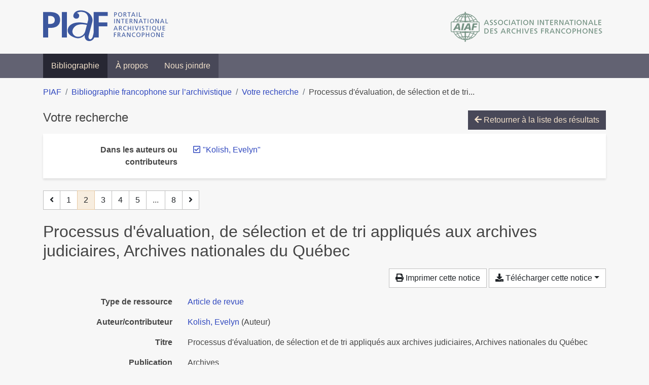

--- FILE ---
content_type: text/html; charset=utf-8
request_url: https://bibliopiaf.ebsi.umontreal.ca/bibliographie/?creator=%22Kolish%2C+Evelyn%22&page=2&page-len=1&sort=score
body_size: 5468
content:

<!doctype html>
<html lang="fr" class="no-js">
        <head >
                <meta charset="utf-8"> 
                <meta http-equiv="X-UA-Compatible" content="IE=edge">
    <meta name="viewport" content="width=device-width, initial-scale=1, shrink-to-fit=no">
    <meta name="generator" content="Kerko">
    <link rel="canonical" title="Processus d&#39;évaluation, de sélection et de tri appliqués aux archives judiciaires, Archives nationales du Québec" href="https://bibliopiaf.ebsi.umontreal.ca/bibliographie/TPWGSCM3">
            <link rel="alternate" title="RIS" type="application/x-research-info-systems" href="/bibliographie/TPWGSCM3/export/ris">
            <link rel="alternate" title="BibTeX" type="application/x-bibtex" href="/bibliographie/TPWGSCM3/export/bibtex">
        <meta name="citation_title" content="Processus d&#39;évaluation, de sélection et de tri appliqués aux archives judiciaires, Archives nationales du Québec">
        <meta name="citation_publication_date" content="1996-1997">
        <meta name="citation_date" content="1996-1997">
        <meta name="citation_year" content="1996">
        <meta name="citation_author" content="Kolish, Evelyn">
        <meta name="citation_volume" content="28">
        <meta name="citation_firstpage" content="99">
        <meta name="citation_lastpage" content="109">
        <meta name="citation_journal_title" content="Archives">
    <meta name="robots" content="noindex">
        <link rel="prev" href="/bibliographie/?creator=%22Kolish,+Evelyn%22&page-len=1&sort=score">
        <link rel="next" href="/bibliographie/?creator=%22Kolish,+Evelyn%22&page-len=1&sort=score&page=3">
            <title>Processus d&#39;évaluation, de sélection et de tri appliqués aux archives judiciaires, Archives nationales du Québec | Bibliographie francophone sur l’archivistique</title>
    <link rel="stylesheet" href="/static/styles/main.css">

        <link rel="stylesheet" href="https://use.fontawesome.com/releases/v5.8.2/css/solid.css" integrity="sha384-ioUrHig76ITq4aEJ67dHzTvqjsAP/7IzgwE7lgJcg2r7BRNGYSK0LwSmROzYtgzs" crossorigin="anonymous">
        <link rel="stylesheet" href="https://use.fontawesome.com/releases/v5.8.2/css/regular.css" integrity="sha384-hCIN6p9+1T+YkCd3wWjB5yufpReULIPQ21XA/ncf3oZ631q2HEhdC7JgKqbk//4+" crossorigin="anonymous">
        <link rel="stylesheet" href="https://use.fontawesome.com/releases/v5.8.2/css/fontawesome.css" integrity="sha384-sri+NftO+0hcisDKgr287Y/1LVnInHJ1l+XC7+FOabmTTIK0HnE2ID+xxvJ21c5J" crossorigin="anonymous">
        <link rel="stylesheet" href="/bibliographie/static/kerko/css/styles.css?20230626"><script>
                    var re = new RegExp('(^|\\s)no-js(\\s|$)');
                    document.documentElement.className = document.documentElement.className.replace(re, '$1js$2');
                </script>
                    <!-- Global site tag (gtag.js) - Google Analytics -->
                    <script async src="https://www.googletagmanager.com/gtag/js?id=G-JFFPFP0YCG"></script>
                    <script>
                        window.dataLayer = window.dataLayer || [];
                        function gtag(){dataLayer.push(arguments);}
                        gtag('js', new Date());
                        gtag('config', 'G-JFFPFP0YCG');
                    </script>
    <link rel="icon" href="/static/images/favicon.ico">

        </head>
        <body >
        <header >
    <div class="container d-print-none">
        <div class="header-piaf d-flex flex-column flex-md-row justify-content-between">
            <a href="https://www.piaf-archives.org/" title="Portail international archivistique francophone">
                <img src="/static/images/logo-piaf.png" width="247" height="61" alt="Logo PIAF">
            </a>
            <a class="d-none d-md-block" href="https://www.piaf-archives.org/AIAF/association-internationale-des-archives-francophones"  title="Association internationale des archives francophones (AIAF)">
                <img src="/static/images/logo-aiaf-ff.png" width="313" height="66" alt="Logo Association internationale des archives francophones (AIAF)">
            </a>
        </div>
    </div>
    <nav class="navbar navbar-expand-md navbar-dark bg-dark d-print-none">
        <div class="container">
                <button class="navbar-toggler" type="button" data-toggle="collapse" data-target="#navbar-content" aria-controls="navbar-content" aria-expanded="false" aria-label="Basculer la navigation">
                    <span class="navbar-toggler-text">Menu</span><span class="navbar-toggler-icon"></span>
                </button>
                <div id="navbar-content" class="collapse navbar-collapse">
                    <ul class="navbar-nav justify-content-start">
    <li class="nav-item active">
        <a class="nav-link" href="/bibliographie/" >Bibliographie</a>
    </li>

    <li class="nav-item ">
        <a class="nav-link" href="/bibliographie/a-propos" >À propos</a>
    </li>

    <li class="nav-item ">
        <a class="nav-link" href="/bibliographie/nous-joindre" >Nous joindre</a>
    </li>

                    </ul>
                </div>
        </div>
    </nav>

        </header>
        <main class="container">
        
            <div class="row">
                <nav class="col d-print-none" aria-label="Fil d'Ariane">
                    <ol class="breadcrumb">
                        
            <li class="breadcrumb-item">
                <a href="https://www.piaf-archives.org/" >PIAF</a>
            </li>
            <li class="breadcrumb-item">
                <a href="/bibliographie/" >Bibliographie francophone sur l’archivistique</a>
            </li>
            <li class="breadcrumb-item">
                <a href="/bibliographie/?creator=%22Kolish,+Evelyn%22&sort=score&page=1" >Votre recherche</a>
            </li>
            <li class="breadcrumb-item active" aria-current="page">Processus d&#39;évaluation, de sélection et de tri...</li>
                    </ol>
                </nav>
            </div>
                <div class="row">
                        <div class="col-12 ">
    <div class="mt-2 row">
        <h1 class="h4 col-auto mr-auto pr-1 d-inline d-print-none">Votre recherche</h1>
            <div class="col-auto ml-auto mb-2 pl-1 text-right d-print-none">
                <a class="btn btn-primary" href="/bibliographie/?creator=%22Kolish,+Evelyn%22&sort=score&page=1">
                    <span class="fas fa-arrow-left" aria-hidden="true"></span> Retourner à la liste des résultats
                </a>
            </div>
    </div>
            <div class="card breadbox mb-4 d-print-none">
                <div class="card-body">
        <div class="row">
            <div class="col-md-4 col-xl-3 font-weight-bold break-word text-md-right text-print-left">
                Dans les auteurs ou contributeurs
            </div>
            <div class="col-md-8 col-xl-9">
        <ul class="list-unstyled mb-0"><li class="position-relative" style="margin-left:20px;"><a class="no-decorate" href="/bibliographie/?sort=score" title="Retirer le terme '&#34;Kolish, Evelyn&#34;'" aria-label="Retirer le terme '&#34;Kolish, Evelyn&#34;'" rel="nofollow"><span class="far fa-check-square position-absolute" aria-hidden="true" style="margin-left:1px;top:-1px;left:-20px;line-height:1.5;"></span>
                    <span class="facet-item-label parent-decorate">&#34;Kolish, Evelyn&#34;</span></a>
            
        </li>
        </ul>
            </div>
        </div>
                </div>
            </div>
    <nav class="mb-4 d-print-none" aria-label="Pagination des résultats de recherche">
        <div class="d-none d-md-block">
            <ul class="pagination mb-0 flex-wrap">
                    
    <li class="page-item">
        <a class="page-link" href="/bibliographie/?creator=%22Kolish,+Evelyn%22&page-len=1&sort=score" rel="prev" title="Page précédente" aria-label="Page précédente">
            <span class="fas fa-angle-left" aria-hidden="true"></span>
        </a>
    </li>
                    
    <li class="page-item">
        <a class="page-link" href="/bibliographie/?creator=%22Kolish,+Evelyn%22&page-len=1&sort=score" title="Page 1" aria-label="Page 1">1</a>
    </li>

                
    <li class="page-item active">
        <span class="page-link" aria-current="page" title="Page 2 (Page courante)" aria-label="Page 2 (Page courante)">2</span>
    </li>
                    
    <li class="page-item">
        <a class="page-link" href="/bibliographie/?creator=%22Kolish,+Evelyn%22&page-len=1&sort=score&page=3" title="Page 3" aria-label="Page 3">3</a>
    </li>
                    
    <li class="page-item">
        <a class="page-link" href="/bibliographie/?creator=%22Kolish,+Evelyn%22&page-len=1&sort=score&page=4" title="Page 4" aria-label="Page 4">4</a>
    </li>
                    
    <li class="page-item">
        <a class="page-link" href="/bibliographie/?creator=%22Kolish,+Evelyn%22&page-len=1&sort=score&page=5" title="Page 5" aria-label="Page 5">5</a>
    </li>
                        
    <li class="page-item disabled" aria-hidden="true">
        <span class="page-link">...</span>
    </li>
                    
    <li class="page-item">
        <a class="page-link" href="/bibliographie/?creator=%22Kolish,+Evelyn%22&page-len=1&sort=score&page=8" title="Page 8 (Dernière page)" aria-label="Page 8 (Dernière page)">8</a>
    </li>
                    
    <li class="page-item">
        <a class="page-link" href="/bibliographie/?creator=%22Kolish,+Evelyn%22&page-len=1&sort=score&page=3" rel="next" title="Page suivante" aria-label="Page suivante">
            <span class="fas fa-angle-right" aria-hidden="true"></span>
        </a>
    </li>
            </ul>
        </div>
        <div class="d-md-none">
            <ul class="pagination mb-0 flex-wrap">
                    
    <li class="page-item">
        <a class="page-link" href="/bibliographie/?creator=%22Kolish,+Evelyn%22&page-len=1&sort=score" rel="prev" title="Page précédente" aria-label="Page précédente">
            <span class="fas fa-angle-left" aria-hidden="true"></span>
        </a>
    </li>

                <li class="page-item disabled">
                    <span class="page-link">Page 2 de 8</span>
                </li>
                    
    <li class="page-item">
        <a class="page-link" href="/bibliographie/?creator=%22Kolish,+Evelyn%22&page-len=1&sort=score&page=3" rel="next" title="Page suivante" aria-label="Page suivante">
            <span class="fas fa-angle-right" aria-hidden="true"></span>
        </a>
    </li>
            </ul>
        </div>
    </nav>
        <h2 class="my-3 clearfix">
Processus d&#39;évaluation, de sélection et de tri appliqués aux archives judiciaires, Archives nationales du Québec</h2>
    <div class="mt-2 mb-4 item-content">
                    <div class="row my-2">
                        <div class="col-auto ml-auto text-right">
                                <div class="d-none d-md-inline-block d-print-none mb-2">
                                    <button id="print-link" class="btn btn-light" type="button">
                                        <span class="fas fa-print" aria-hidden="true"></span> Imprimer cette notice
                                    </button>
                                </div>
                                <div class="d-inline-block d-print-none mb-2">
                                    <div class="dropdown">
                                        <button class="btn btn-light dropdown-toggle" type="button" id="download-options" data-toggle="dropdown" aria-haspopup="true" aria-expanded="false">
                                            <span class="fas fa-download" aria-hidden="true"></span> Télécharger cette notice</button>
                                        <div class="dropdown-menu dropdown-menu-right dropdown-width-300" aria-labelledby="download-options">
                                                <a class="dropdown-item" href="/bibliographie/TPWGSCM3/export/ris" rel="alternate" type="application/x-research-info-systems" title="Télécharger au format RIS" aria-label="Télécharger au format RIS">RIS</a>
                                                <p class="px-4 text-muted">Format recommandé pour la plupart des logiciels de gestion de références bibliographiques</p>
                                                <a class="dropdown-item" href="/bibliographie/TPWGSCM3/export/bibtex" rel="alternate" type="application/x-bibtex" title="Télécharger au format BibTeX" aria-label="Télécharger au format BibTeX">BibTeX</a>
                                                <p class="px-4 text-muted">Format recommandé pour les logiciels spécialement conçus pour BibTeX</p>
                                        </div>
                                    </div>
                                </div>
                        </div>
                    </div>
        <div class="row mb-3 ">
            <div class="col-md-4 col-lg-3 font-weight-bold break-word text-md-right text-print-left">Type de ressource</div>
            <div class="col-md-8 col-lg-9 break-word ">
        <div class="list-no-bullets"><div class="position-relative"><a class="no-decorate" href="/bibliographie/?type=journalArticle" title="Chercher le type de ressource 'Article de revue'" aria-label="Chercher le type de ressource 'Article de revue'" rel="nofollow">
                    <span class="facet-item-label parent-decorate">Article de revue</span></a>
            
        </div>
        </div></div>
        </div>
                <div class="row mb-3">
                    <div class="col-md-4 col-lg-3 font-weight-bold break-word text-md-right text-print-left">Auteur/contributeur</div>
                    <div class="col-md-8 col-lg-9 break-word">
                        <ul class="list-unstyled mb-0">
                                <li><a href="/bibliographie/?creator=%22Kolish,+Evelyn%22" title="Chercher 'Kolish, Evelyn'" aria-label="Chercher 'Kolish, Evelyn'">Kolish, Evelyn</a>
                                        (Auteur)
                                </li>
                        </ul>
                    </div>
                </div>
        <div class="row mb-3 ">
            <div class="col-md-4 col-lg-3 font-weight-bold break-word text-md-right text-print-left">Titre</div>
            <div class="col-md-8 col-lg-9 break-word ">Processus d&#39;évaluation, de sélection et de tri appliqués aux archives judiciaires, Archives nationales du Québec</div>
        </div>
        <div class="row mb-3 ">
            <div class="col-md-4 col-lg-3 font-weight-bold break-word text-md-right text-print-left">Publication</div>
            <div class="col-md-8 col-lg-9 break-word ">Archives</div>
        </div>
        <div class="row mb-3 ">
            <div class="col-md-4 col-lg-3 font-weight-bold break-word text-md-right text-print-left">Date</div>
            <div class="col-md-8 col-lg-9 break-word ">1996-1997</div>
        </div>
        <div class="row mb-3 ">
            <div class="col-md-4 col-lg-3 font-weight-bold break-word text-md-right text-print-left">Volume</div>
            <div class="col-md-8 col-lg-9 break-word ">28</div>
        </div>
        <div class="row mb-3 ">
            <div class="col-md-4 col-lg-3 font-weight-bold break-word text-md-right text-print-left">Pages</div>
            <div class="col-md-8 col-lg-9 break-word ">99-109</div>
        </div>
        <div class="row mb-3 ">
            <div class="col-md-4 col-lg-3 font-weight-bold break-word text-md-right text-print-left">URL</div>
            <div class="col-md-8 col-lg-9 break-word "><a href="http://www.archivistes.qc.ca/revuearchives/vol28_1/28-1-kolish.pdf" rel="noopener noreferrer" target="_blank">http://www.archivistes.qc.ca/revuearchives/vol28_1/28-1-kolish.pdf</a></div>
        </div>
        <div class="row mb-3 ">
            <div class="col-md-4 col-lg-3 font-weight-bold break-word text-md-right text-print-left">Référence</div>
            <div class="col-md-8 col-lg-9 break-word "><div class="card"><div class="card-body"><div class="csl-bib-body" style="line-height: 1.35; ">
  <div class="csl-entry">KOLISH, Evelyn. Processus d&#x2019;&#xE9;valuation, de s&#xE9;lection et de tri appliqu&#xE9;s aux archives judiciaires, Archives nationales du Qu&#xE9;bec. <i>Archives</i> [en&#xA0;ligne]. 1997 1996, Vol.&#xA0;28, p.&#xA0;99&#x2011;109. Disponible &#xE0; l&#x2019;adresse&#x202F;: http://www.archivistes.qc.ca/revuearchives/vol28_1/28-1-kolish.pdf</div>
</div></div></div></div>
        </div>
                    
        <div class="row mb-3">
            <div class="col-md-4 col-lg-3 font-weight-bold break-word text-md-right text-print-left">
                Pratique et traitement archivistique
            </div>
            <div class="col-md-8 col-lg-9 break-word">
        <ul class="list-unstyled mb-0"><li><a class="no-decorate" href="/bibliographie/?pratique-et-traitement-archivistique=7TJK2IYK" title="Chercher avec le filtre 'Évaluation, sélection'" aria-label="Chercher avec le filtre 'Évaluation, sélection'" rel="nofollow">
                    <span class="facet-item-label parent-decorate">Évaluation, sélection</span></a>
            
        </li>
        </ul>
            </div>
        </div>
                    
        <div class="row mb-3">
            <div class="col-md-4 col-lg-3 font-weight-bold break-word text-md-right text-print-left">
                Type d’institution
            </div>
            <div class="col-md-8 col-lg-9 break-word">
        <ul class="list-unstyled mb-0"><li><a class="no-decorate" href="/bibliographie/?type-d-institution=H9ITPDCP" title="Chercher avec le filtre 'Justice'" aria-label="Chercher avec le filtre 'Justice'" rel="nofollow">
                    <span class="facet-item-label parent-decorate">Justice</span></a>
            
        </li>
        </ul>
            </div>
        </div>
                    
        <div class="row mb-3">
            <div class="col-md-4 col-lg-3 font-weight-bold break-word text-md-right text-print-left">
                Région géographique
            </div>
            <div class="col-md-8 col-lg-9 break-word">
        <ul class="list-unstyled mb-0"><li><a class="no-decorate" href="/bibliographie/?region-geographique=PVTFWE3N" title="Chercher avec le filtre 'Amérique'" aria-label="Chercher avec le filtre 'Amérique'" rel="nofollow">
                    <span class="facet-item-label parent-decorate">Amérique</span></a>
            
                
        <ul class="list-no-bullets"><li><a class="no-decorate" href="/bibliographie/?region-geographique=PVTFWE3N.PMSQCZFD" title="Chercher avec le filtre 'Canada'" aria-label="Chercher avec le filtre 'Canada'" rel="nofollow">
                    <span class="facet-item-label parent-decorate">Canada</span></a>
            
        </li>
        </ul>
        </li>
        </ul>
            </div>
        </div>
        <div class="row mb-3 ">
            <div class="col-md-4 col-lg-3 font-weight-bold break-word text-md-right text-print-left">Lien vers cette notice</div>
            <div class="col-md-8 col-lg-9 break-word "><a rel="bookmark" title="Lien permanent vers cette notice bibliographique" href="https://bibliopiaf.ebsi.umontreal.ca/bibliographie/TPWGSCM3">https://bibliopiaf.ebsi.umontreal.ca/bibliographie/TPWGSCM3</a></div>
        </div>
    </div><span class='Z3988' title='url_ver=Z39.88-2004&amp;ctx_ver=Z39.88-2004&amp;rfr_id=info%3Asid%2Fzotero.org%3A2&amp;rft_val_fmt=info%3Aofi%2Ffmt%3Akev%3Amtx%3Ajournal&amp;rft.genre=article&amp;rft.atitle=Processus%20d&apos;%C3%A9valuation%2C%20de%20s%C3%A9lection%20et%20de%20tri%20appliqu%C3%A9s%20aux%20archives%20judiciaires%2C%20Archives%20nationales%20du%20Qu%C3%A9bec&amp;rft.jtitle=Archives&amp;rft.volume=28&amp;rft.aufirst=Evelyn&amp;rft.aulast=Kolish&amp;rft.au=Evelyn%20Kolish&amp;rft.date=1996&amp;rft.pages=99-109&amp;rft.spage=99&amp;rft.epage=109'></span>

    <nav class="mb-4 d-print-none" aria-label="Pagination des résultats de recherche">
        <div class="d-none d-md-block">
            <ul class="pagination mb-0 flex-wrap">
                    
    <li class="page-item">
        <a class="page-link" href="/bibliographie/?creator=%22Kolish,+Evelyn%22&page-len=1&sort=score" rel="prev" title="Page précédente" aria-label="Page précédente">
            <span class="fas fa-angle-left" aria-hidden="true"></span>
        </a>
    </li>
                    
    <li class="page-item">
        <a class="page-link" href="/bibliographie/?creator=%22Kolish,+Evelyn%22&page-len=1&sort=score" title="Page 1" aria-label="Page 1">1</a>
    </li>

                
    <li class="page-item active">
        <span class="page-link" aria-current="page" title="Page 2 (Page courante)" aria-label="Page 2 (Page courante)">2</span>
    </li>
                    
    <li class="page-item">
        <a class="page-link" href="/bibliographie/?creator=%22Kolish,+Evelyn%22&page-len=1&sort=score&page=3" title="Page 3" aria-label="Page 3">3</a>
    </li>
                    
    <li class="page-item">
        <a class="page-link" href="/bibliographie/?creator=%22Kolish,+Evelyn%22&page-len=1&sort=score&page=4" title="Page 4" aria-label="Page 4">4</a>
    </li>
                    
    <li class="page-item">
        <a class="page-link" href="/bibliographie/?creator=%22Kolish,+Evelyn%22&page-len=1&sort=score&page=5" title="Page 5" aria-label="Page 5">5</a>
    </li>
                        
    <li class="page-item disabled" aria-hidden="true">
        <span class="page-link">...</span>
    </li>
                    
    <li class="page-item">
        <a class="page-link" href="/bibliographie/?creator=%22Kolish,+Evelyn%22&page-len=1&sort=score&page=8" title="Page 8 (Dernière page)" aria-label="Page 8 (Dernière page)">8</a>
    </li>
                    
    <li class="page-item">
        <a class="page-link" href="/bibliographie/?creator=%22Kolish,+Evelyn%22&page-len=1&sort=score&page=3" rel="next" title="Page suivante" aria-label="Page suivante">
            <span class="fas fa-angle-right" aria-hidden="true"></span>
        </a>
    </li>
            </ul>
        </div>
        <div class="d-md-none">
            <ul class="pagination mb-0 flex-wrap">
                    
    <li class="page-item">
        <a class="page-link" href="/bibliographie/?creator=%22Kolish,+Evelyn%22&page-len=1&sort=score" rel="prev" title="Page précédente" aria-label="Page précédente">
            <span class="fas fa-angle-left" aria-hidden="true"></span>
        </a>
    </li>

                <li class="page-item disabled">
                    <span class="page-link">Page 2 de 8</span>
                </li>
                    
    <li class="page-item">
        <a class="page-link" href="/bibliographie/?creator=%22Kolish,+Evelyn%22&page-len=1&sort=score&page=3" rel="next" title="Page suivante" aria-label="Page suivante">
            <span class="fas fa-angle-right" aria-hidden="true"></span>
        </a>
    </li>
            </ul>
        </div>
    </nav>
                        </div>
                </div>
        </main>
    <footer class="footer-piaf">
        <div class="text-center pt-3 pb-2">
            <a class="footer-piaf__link" href="https://www.piaf-archives.org/" title="Portail international archivistique francophone">PIAF</a> &bullet; <a class="footer-piaf__link" href="/bibliographie/">Bibliographie francophone sur l’archivistique</a>
        </div>
        <div class="text-center py-3 d-print-none">
            <a href="https://www.piaf-archives.org/AIAF/association-internationale-des-archives-francophones"  title="Association internationale des archives francophones (AIAF)">
                <img class="d-inline my-4 mx-4" src="/static/images/logo-aiaf-d.png" width="294" height="110" alt="Logo Association internationale des archives francophones (AIAF)">
            </a>
            <a href="https://ebsi.umontreal.ca/" target="_blank" rel="noopener" title="École de bibliothéconomie et des sciences de l’information (EBSI)">
                <img class="d-inline my-4 mx-4" src="/static/images/logo-ebsi-b.png" width="263" height="100" alt="Logo École de bibliothéconomie et des sciences de l’information (EBSI)">
            </a>
        </div>
    </footer>

    
    <script type="text/javascript" src="/static/scripts/main.js"></script>

        <script src="/bibliographie/static/kerko/js/item.js?202008101934"></script>
            <script src="/bibliographie/static/kerko/js/print.js"></script>
        <script>
            history.replaceState({}, "", "/bibliographie/?creator=%22Kolish,+Evelyn%22&page=2&page-len=1&sort=score&id=TPWGSCM3");
        </script>
        </body>
</html>